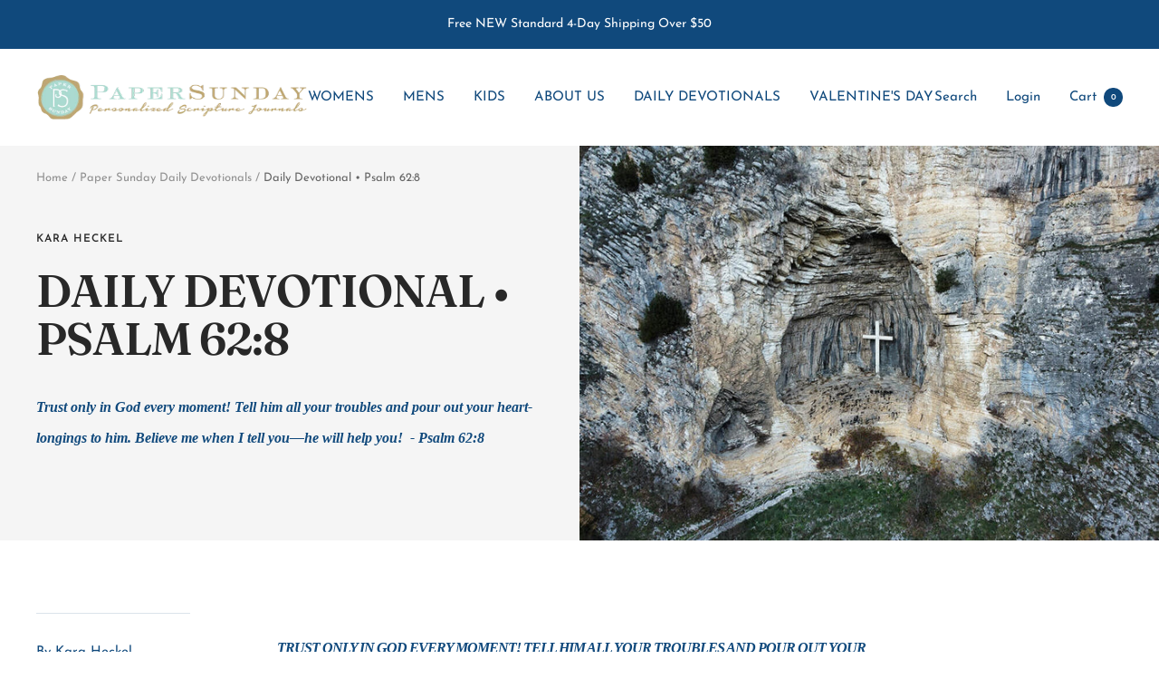

--- FILE ---
content_type: text/css
request_url: https://papersunday.com/cdn/shop/t/135/assets/custom.css?v=73231781334017083971732220001
body_size: -385
content:
.artist-image img{max-height:400px;width:auto;margin:auto}.artist-col-btn{width:100%;max-width:300px!important;-webkit-appearance:button;-moz-appearance:button;-ms-appearance:button;appearance:button!important;height:44px;max-height:44px;min-height:44px;color:#fff;font-size:20px;line-height:2;letter-spacing:.07em;margin-right:10px;border-radius:60px;text-transform:uppercase;background-color:#abd9cf;border:1px solid rgb(171,217,207);outline:none;text-align:center}#insta-feed{margin-bottom:80px!important}.equal-columns--clear{clear:both;display:inline-block!important;width:100%}.one-third.column{width:33%;float:left;display:block;margin-bottom:20px}.team-member__overlay{padding:10px;text-align:center}.team-member__name{text-align:center}.container{max-width:var(--container-max-width)}@media (max-width: 600px){.instafeed-container{min-width:90%!important;min-height:200px!important}.one-third.column{width:100%}}.jdgm-rev__pic-link .jdgm-rev__pic-img{transform:none}
/*# sourceMappingURL=/cdn/shop/t/135/assets/custom.css.map?v=73231781334017083971732220001 */
